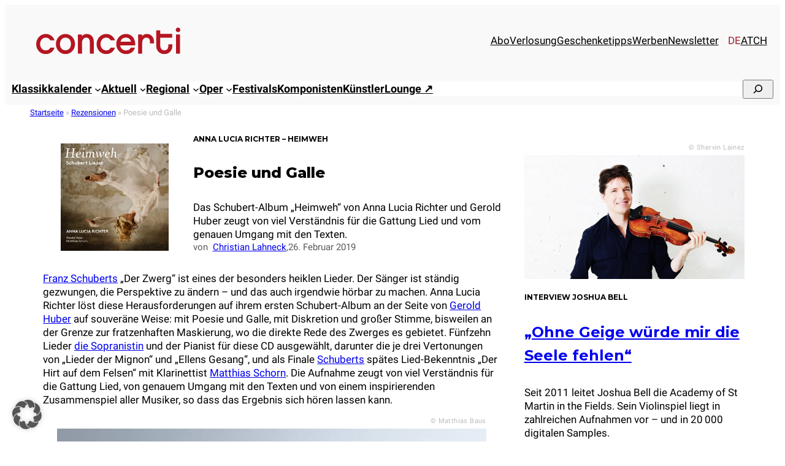

--- FILE ---
content_type: image/svg+xml
request_url: https://www.concerti.de/wp-content/themes/concerti-gutenberg/assets/images/3rdparty/jpc-logo.svg
body_size: 1348
content:
<?xml version="1.0" encoding="UTF-8" standalone="no"?>
<!-- Generator: Adobe Illustrator 15.0.2, SVG Export Plug-In . SVG Version: 6.00 Build 0)  -->

<svg
   version="1.1"
   id="Ebene_1"
   x="0px"
   y="0px"
   width="208.802"
   height="78.636002"
   viewBox="0 0 208.802 78.636002"
   enable-background="new 0 0 209 114"
   xml:space="preserve"
   sodipodi:docname="jpc-logo.svg"
   inkscape:version="1.3.2 (091e20e, 2023-11-25, custom)"
   xmlns:inkscape="http://www.inkscape.org/namespaces/inkscape"
   xmlns:sodipodi="http://sodipodi.sourceforge.net/DTD/sodipodi-0.dtd"
   xmlns="http://www.w3.org/2000/svg"
   xmlns:svg="http://www.w3.org/2000/svg"><defs
   id="defs23" /><sodipodi:namedview
   id="namedview23"
   pagecolor="#ffffff"
   bordercolor="#666666"
   borderopacity="1.0"
   inkscape:showpageshadow="2"
   inkscape:pageopacity="0.0"
   inkscape:pagecheckerboard="0"
   inkscape:deskcolor="#d1d1d1"
   inkscape:zoom="9.7631579"
   inkscape:cx="104.47439"
   inkscape:cy="57"
   inkscape:current-layer="Ebene_1" />
<g
   id="g2"
   transform="translate(0,10e-4)">
	<g
   id="g1">
		<path
   fill="#44aa10"
   d="M 0,78.245 H 19.698 V 57.699 H 0 Z m 27.882,0.063 H 47.581 V 46.362 H 27.882 Z M 55.778,33.041 V 78.334 H 75.477 V 33.041 Z"
   id="path1" />
	</g>
</g>
<g
   id="g4"
   transform="translate(0,10e-4)">
	<g
   id="g3">
		<path
   fill="#181716"
   d="m 88.816,62.043 c 0,4.751 -0.146,7.332 -0.436,7.744 -0.291,0.414 -1.6,0.62 -3.927,0.62 v 8.228 h 7.59 c 4.184,0 7.323,-0.309 9.415,-0.932 2.091,-0.617 3.763,-1.563 5.011,-2.844 1.248,-1.277 1.994,-2.764 2.238,-4.454 0.243,-1.691 0.364,-4.925 0.364,-9.7 V 20.041 H 88.816 Z m 27.755,16.365 h 21.078 V 20.041 h -21.078 z m 80.532,-43.782 c 1.15,0.685 2.414,1.026 3.808,1.026 1.439,0 2.732,-0.342 3.883,-1.026 1.189,-0.688 2.126,-1.607 2.813,-2.754 0.684,-1.149 1.028,-2.46 1.028,-3.917 0,-1.458 -0.345,-2.766 -1.028,-3.921 -0.688,-1.172 -1.614,-2.099 -2.784,-2.785 -1.145,-0.687 -2.453,-1.03 -3.912,-1.03 -1.411,0 -2.694,0.344 -3.84,1.03 -1.159,0.686 -2.086,1.622 -2.791,2.824 -0.68,1.145 -1.026,2.445 -1.026,3.881 0,1.395 0.359,2.678 1.061,3.848 0.687,1.178 1.614,2.115 2.788,2.824 z m 9.443,12.914 c -0.997,1.568 -1.833,2.713 -2.521,3.422 -0.684,0.749 -1.589,1.561 -2.717,2.42 -3.112,2.324 -6.487,3.486 -10.105,3.486 -0.38,0 -1.201,-0.077 -2.455,-0.234 V 19.987 h -0.932 c -5.715,0 -10.393,1.815 -14.021,5.444 -1.755,1.793 -3.154,3.919 -4.194,6.372 -1.061,2.485 -1.594,4.937 -1.594,7.371 0,3.828 0.897,7.237 2.694,10.224 0.928,1.552 2.003,2.895 3.222,4.021 1.222,1.13 2.651,2.124 4.284,2.986 3.232,1.652 6.903,2.483 11.023,2.483 6.523,0 11.712,-1.788 15.563,-5.368 0.945,-0.866 1.629,-1.583 2.022,-2.161 0.504,-0.666 1.169,-1.758 1.987,-3.288 z M 98.918,15.576 c 4.302,0 7.788,-3.486 7.788,-7.786 0,-4.304 -3.486,-7.791 -7.788,-7.791 -4.303,0 -7.789,3.486 -7.789,7.791 10e-4,4.3 3.487,7.786 7.789,7.786 z m 54.922,7.127 c -3.245,-1.704 -6.769,-2.554 -10.584,-2.554 h -1.235 l 0.013,38.598 c 0,0 1.854,0 2.042,0.002 3.432,-0.025 5.664,-0.45 8.115,-1.403 2.501,-0.93 4.643,-2.263 6.428,-4.014 1.786,-1.718 3.159,-3.759 4.113,-6.097 0.958,-2.319 1.443,-4.895 1.443,-7.726 0,-3.601 -0.916,-6.873 -2.749,-9.812 -1.845,-2.984 -4.381,-5.315 -7.586,-6.994 z"
   id="path2" />
	</g>
</g>

</svg>
